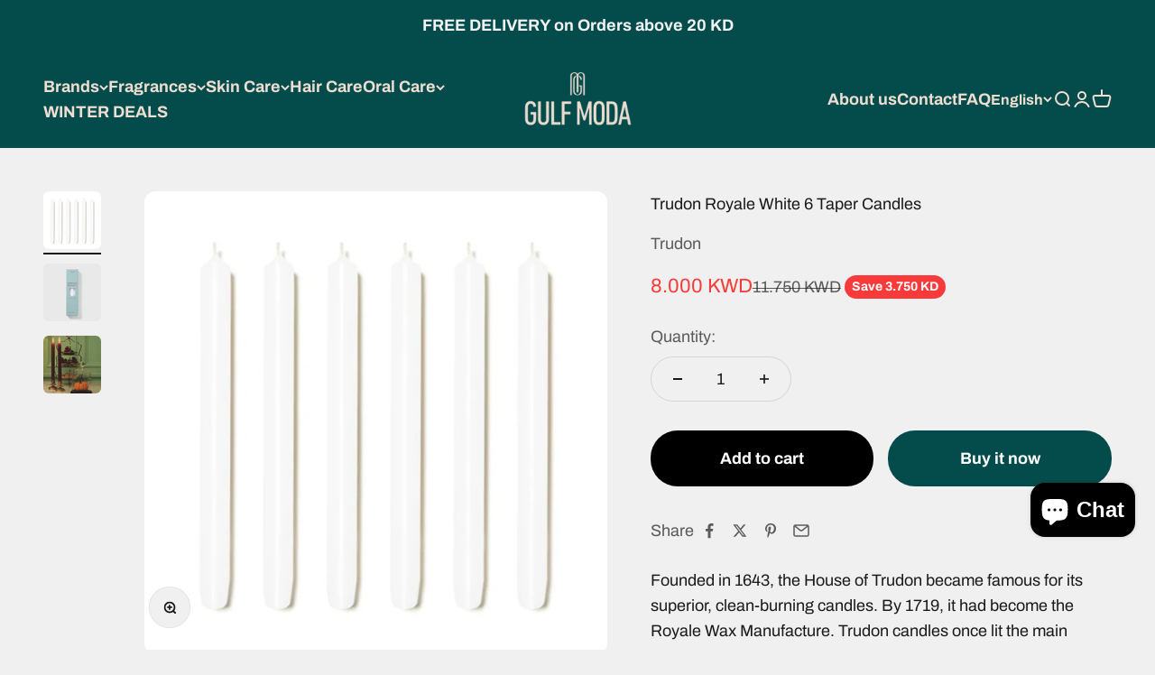

--- FILE ---
content_type: application/x-javascript
request_url: https://app.cart-bot.net/public/status/shop/01a6b0-2.myshopify.com.js?1769406080
body_size: -320
content:
var giftbee_settings_updated='1717698703c';